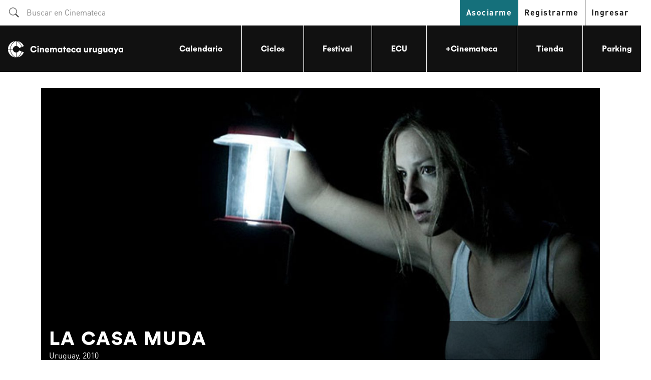

--- FILE ---
content_type: text/html; charset=UTF-8
request_url: https://cinemateca.org.uy/peliculas/2671
body_size: 4592
content:
<!DOCTYPE html>
<html lang="es">
<head>
    <meta charset="utf-8">
    <meta name="viewport" content="width=device-width, initial-scale=1, user-scalable=yes">

    <!-- CSRF Token -->
    <meta name="csrf-token" content="yAJ6AarrqeZTIXocAmc5WsS7RXLckNsF4CQy0hX4">

    <title>La casa muda - Cinemateca</title>

            <meta name="description" content="Laura y su padre son contratados para restaurar una lejana casa de campo, cuyo dueño quiere poner a la venta. Al principio todo transcurre con normalidad, pero…">
    
    
            <link rel="apple-touch-icon" sizes="180x180" href="/apple-touch-icon.png">
        <link rel="icon" type="image/png" sizes="32x32" href="/favicon-32x32.png">
        <link rel="icon" type="image/png" sizes="16x16" href="/favicon-16x16.png">
        <link rel="manifest" href="/site.webmanifest">
        <link rel="mask-icon" href="/safari-pinned-tab.svg" color="#249689">
        <meta name="msapplication-TileColor" content="#ffffff">
        <meta name="theme-color" content="#ffffff">
        <link rel="stylesheet" href="https://use.typekit.net/yzd8vcb.css">
        <!-- Styles -->
    <link rel="preload" as="style" href="https://cinemateca.org.uy/build/assets/app-DlxvBkHt.css" /><link rel="stylesheet" href="https://cinemateca.org.uy/build/assets/app-DlxvBkHt.css" />    <!-- Google Tag Manager -->
    <script>(function (w, d, s, l, i) {
            w[l] = w[l] || [];
            w[l].push({
                'gtm.start':
                    new Date().getTime(), event: 'gtm.js'
            });
            var f = d.getElementsByTagName(s)[0],
                j = d.createElement(s), dl = l != 'dataLayer' ? '&l=' + l : '';
            j.async = true;
            j.src =
                'https://www.googletagmanager.com/gtm.js?id=' + i + dl;
            f.parentNode.insertBefore(j, f);
        })(window, document, 'script', 'dataLayer', 'GTM-5HZKNHZ');</script>
    <!-- End Google Tag Manager -->
    <!-- Facebook Pixel Code -->
    <script>
        !function (f, b, e, v, n, t, s) {
            if (f.fbq) return;
            n = f.fbq = function () {
                n.callMethod ?
                    n.callMethod.apply(n, arguments) : n.queue.push(arguments)
            };
            if (!f._fbq) f._fbq = n;
            n.push = n;
            n.loaded = !0;
            n.version = '2.0';
            n.queue = [];
            t = b.createElement(e);
            t.async = !0;
            t.src = v;
            s = b.getElementsByTagName(e)[0];
            s.parentNode.insertBefore(t, s)
        }(window, document, 'script',
            'https://connect.facebook.net/en_US/fbevents.js');
        fbq('init', '444493843021674');
        fbq('track', 'PageView');
    </script>
    <noscript><img height="1" width="1" style="display:none"

                   src="https://www.facebook.com/tr?id=444493843021674&ev=PageView&noscript=1"
        /></noscript>
    <!-- End Facebook Pixel Code -->
        <meta name="facebook-domain-verification" content="t4fszp71w9bwqj2qoduwier7l11a01"/>
            <!-- Open Graph tags -->
        <meta property="og:title" content="La casa muda" />
<meta property="og:site_name" content="Cinemateca Uruguaya" />
<meta property="og:type" content="movie" />
<meta property="og:image" content="https://crm.cinemateca.org.uy/media/films/critica-la-casa-muda-1280x720.jpg" />
<meta property="og:description" content="Laura y su padre son contratados para restaurar una lejana casa de campo, cuyo dueño quiere poner a la venta. Al principio todo transcurre con normalidad, pero…" />
<meta property="og:url" content="https://cinemateca.org.uy/peliculas/2671" />

        <!-- End Open Graph tags -->
        <!-- Try to disable malware that sends weird requests -->
    <script type="text/javascript">
        window.suggestmeyes_loaded = true;
    </script>
</head>
<body >
<!-- Google Tag Manager (noscript) -->
<noscript>
    <iframe src="https://www.googletagmanager.com/ns.html?id=GTM-5HZKNHZ"
            height="0" width="0" style="display:none;visibility:hidden"></iframe>
</noscript>
<!-- End Google Tag Manager (noscript) -->
<div id="app">

            <current-reservation-overlay
            :finished="true"
            :reservation-time="10"></current-reservation-overlay>
                <!-- header desktop -->
<header class="navbar navbar-expand-lg ">

    <div class="row ms-0">
                    <div class="d-none d-md-block col-md-12">
                <div class="register row">
                    <div class="col-sm-4 register-search">
                        <form method="GET" action="https://cinemateca.org.uy/busqueda" id="search_form">
                        <span class="search-icon">
                            <button type="submit"><img src="/images/search.svg" alt="Search"
                                                       class="search-image"/></button>
                        </span>
                            <input type="input" name="q" class="search" placeholder="Buscar en Cinemateca"
                                   id="quicksearch">
                        </form>
                    </div>
                    <div class="col-sm-8 register-links">
                                                    <a href="/usuario/suscripcion" class="register-link" id="subscribe_link">Asociarme</a>
                                                <a href="/usuario/registro" class="register-link">Registrarme</a>
                        <a href="/usuario/ingreso" class="login-link">Ingresar</a>
                    </div>
                </div>
            </div>
            </div>

    <div class="row g-0">

        <div class="col-sm-7 col-md-8 col-lg-2 col-xl-3 logo">

            <button class="navbar-toggler" type="button" data-bs-toggle="collapse"
                    data-bs-target="#navbarSupportedContent"
                    aria-controls="navbarSupportedContent" aria-expanded="true" aria-label="Toggle navigation">
                <img src="https://cinemateca.org.uy/images/hamburger.svg" />
            </button>
            <a href="/" class="navbar-brand">
                                    <img src="/images/cinemateca-logo-top.svg" class="logo d-inline d-lg-none d-xl-inline"
                         alt="Cinemateca Uruguaya"/>
                    <img src="/images/logo-only.svg" class="logo d-none d-lg-inline d-xl-none"
                         alt="Cinemateca Uruguaya"/>

                            </a>
        </div>
        <div class="col-12 col-md-6 col-lg-10 col-xl-9 menu collapse navbar-collapse" id="navbarSupportedContent">
            <ul class="nav">
                <!--  <li class="nav-item d-block d-lg-none d-xl-block"><a class="nav-link" href="/">Inicio</a></li> -->
                <li class="nav-item"><a class="nav-link" href="/calendario">Calendario</a></li>
                                    <li class="nav-item"><a class="nav-link" href="/ciclos">Ciclos</a></li>
                    <li class="nav-item"><a class="nav-link" href="https://festival.cinemateca.org.uy" target="_blank">Festival</a>
                    </li>
                                                <li class="nav-item"><a class="nav-link" href="https://www.ecu.edu.uy/" target="_blank">ECU</a></li>
                <li class="nav-item"><a class="nav-link" href="https://mascinemateca.org.uy/" target="_blank">+Cinemateca</a>
                </li>
                <li class="nav-item"><a class="nav-link" href="/tienda">Tienda</a>
                </li>
                <li class="nav-item"><a class="nav-link" href="/parking">Parking</a>
                </li>
                                    <li class="nav-item"><a class="nav-link register mobile " href="/usuario/registro">Registrarme</a>
                    </li>
                    <li class="nav-item"><a class="nav-link register mobile " href="/usuario/ingreso">Ingresar</a></li>
                
            </ul>
            <!-- mobile register -->
                    <!-- <div class=" d-block d-md-none register mobile">
                    <a href="/usuario/registro" class="register-link">Registrarme / Asociarme</a>
                </div>
                <a href="/usuario/ingreso" class="d-md-none login-link">Ingresar</a> -->
                    </div>
    </div>
            <a class="shortcut calendar d-block d-md-none" href="/calendario">Ver Calendario completo</a>
        <a class="shortcut asociate d-block d-md-none" href="/usuario/suscripcion">Asociate a
        Cinemateca</a></header>



    
        <div class="container flash ">
    <div class="row ">
        <div class="col ">
            

            

            

            

            
        </div>
    </div>
</div>
    <div class="container inner movies single">
        <div class="row">
            <div class="col">
                            </div>
        </div>
        <div class="row">
            <div class="col-sm-12 movie info-integrated">
                                    <div class="img no-animation">
                                                                        <img src="https://crm.cinemateca.org.uy/media/films/critica-la-casa-muda-1280x720.jpg" alt="foto La casa muda"/>
                                                <div class="info">
                            <h3 class="title">La casa muda</h3>
                                                        <div class="credits">
                                                                    <p><b></b>Uruguay, 2010
                                                                            </p>
                                                                            <p><b>Dirección: </b>Gustavo Hernández</p>
                                                                        <p>Con Florencia Colucci, Gustavo Alonso, Abel Trinaldi,  Maria Salazar.</p>

                                                                            <div class="row">
                                            <div class="col-12 col-sm-5">
                                                <p class="float-start"><b>Duración: </b>83
                                                    minutos</p>
                                            </div>
                                            <div class="col-12 col-sm-7 text-start text-sm-end">


                                            </div>
                                        </div>
                                                                </div>
                        </div>
                    </div>
                
                <div class="description ">
                                            <p>Laura y su padre son contratados para restaurar una lejana casa de campo, cuyo dueño quiere poner a la venta. Al principio todo transcurre con normalidad, pero un día Laura escucha un sonido que procede de fuera y se intensifica en el piso superior de la casa. Basado en un suceso real: en 1944, en una vieja casa de campo fueron hallados los cuerpos de dos hombres brutalmente torturados. La película finge ocurrir en una sola toma.</p>

                                    </div>

                                                <div class="schedule">
                    <h3>Horarios</h3>

                    <div class="row">
                                                    <div class="col">
                                <b>No hay funciones disponibles.</b>
                            </div>
                                                                                                                    </div>
                                                        </div>


                
                
            </div>
            <div class="col-sm-12">
                <!--<div class="row">
        <a href="/usuario/registro">
        <img src="/images/subscribe-banner.jpg"/>
    </a>
    </div>-->
<div class="sidebar row">
    <div class="col-md-6">
                    <div class="sections">
                                    <h3>Ciclos</h3>
                                                                            <div class="section row no-gutters ">
                            <div class="col-sm-4 img">
                                <img src="https://crm.cinemateca.org.uy/media/sections/4_vx0jg7G.jpg"/>
                            </div>
                            <div class="col-sm-8 content">
                                <a href="https://cinemateca.org.uy/ciclos/533" class="title">Peña sin cadenas</a>
                                <p>No serán sólo funciones sorpresa: serán secretas. Desde el momento en que ingresen en la sala se establece un pacto que impide revelar el título de...</p>
                            </div>
                        </div>
                                                                                <div class="section row no-gutters ">
                            <div class="col-sm-4 img">
                                <img src="https://crm.cinemateca.org.uy/media/sections/martin.jpg"/>
                            </div>
                            <div class="col-sm-8 content">
                                <a href="https://cinemateca.org.uy/ciclos/552" class="title">Fernando Peña presenta: La derrota del fascismo (II)</a>
                                <p>El año pasado se cumplieron 80 años del fin de la segunda guerra mundial y lo usamos de excusa para revisar un poquito del mucho cine inspirado por...</p>
                            </div>
                        </div>
                                                </div>
        

    </div>

    <div class="col-md-6 banners sponsors">
        <!-- estos son los SPONSORS, banners tipo 2 -->
        
        <div class="prices">
    <h3>Valor de las entradas</h3>
            <div class="row">
            <div class="col">
                <h4>Estrenos</h4>
                Socios: <strong>$80</strong><br/>
                No Socios: <strong>$460</strong><br/>
                Socio Espectacular: Consulte sus beneficios en nuestra boletería o en <a
                    class="d-inline text-decoration-underline"
                    href="http://www.socioespectacular.com.uy/">la web de Socio
                    Espectacular</a>.
            </div>
            <div class="col">
                <h4>Ciclos</h4>
                Socios: <strong>gratis</strong><br/>
                No Socios: <strong>$460</strong><br/>
                Socio Espectacular: Consulte sus beneficios en nuestra boletería o en <a
                    class="d-inline text-decoration-underline"
                    href="http://www.socioespectacular.com.uy/">la web de Socio
                    Espectacular</a>.
            </div>
        </div>
        <div class="row">
            <div class="col brou-promo text-start">
                Promoción 2x1 con tarjetas BROU Visa y Mastercard Recompensa (<a class="d-inline"
                    href="https://cinemateca.org.uy/noticias/nuevas-condiciones-en-el-beneficio-2x1-con-brou"><u>ver
                        tarjetas que aplican</u></a>).<br/>
                Promoción 2x1 para suscriptores de La Diaria y usuarios de Antel (por boletería)
            </div>
        </div>
    
</div>

    </div>

</div>
            </div>
        </div>
    </div>


</div>
    <!-- footer -->
<footer class="">
    <div class="row">
        <div class="col-md-4 col-lg-3 d-none d-md-block logo">
            <a href="/">
                <img src="/images/cinemateca-logo-top.svg" class="logo" alt="Cinemateca Uruguaya"/>
            </a>
        </div>
        <div class="col-md-8 col-lg-9 menu ">
            <div class="sub-menu">
                <a href="/noticias">Noticias</a>
                <a href="/boletin">Boletín</a>
                <a href="/salas">Salas</a>
                <a href="/archivo-filmico">Archivo Fílmico</a>
                <a href="/institucional">Institucional</a>
                <a href="https://cinemateca.org.uy/cdc">CDC</a>
                <a href="/quienes-somos">¿Quiénes somos?</a>
                <a href="/contacto">Contacto</a>
                <a href="/regala-cine">Regalá cine</a>
                <a href="/los-socios-programan">Los socios programan</a>
            </div>
        </div>
    </div>
    <div class="row bottom-footer">
        <div class="col-md-9">
            <p>Cinemateca Uruguaya - Bartolomé Mitre 1236, Montevideo, Uruguay. Teléfono: (+598) 2914 75 69</p>
        </div>
        <div class="col-md-3 ">
            <div class="social">
                <a target="_blank" href="https://www.facebook.com/cinematecauruguaya/"><img
                        src="/images/social/facebook.svg" alt="facebook"></a>
                <a target="_blank" href="https://twitter.com/cinematecauru"><img src="/images/social/twitter.svg"
                                                                                 alt="twitter"></a>
                <a target="_blank" href="https://www.instagram.com/cinematecauruguaya/"><img
                        src="/images/social/instagram.svg" alt="instagram"></a>
            </div>
        </div>
    </div>
</footer>

<!--<script src="/js/app.js?id=1ee0375333101abb1d0cd23102e1f5f7"></script> -->
<link rel="preload" as="style" href="https://cinemateca.org.uy/build/assets/app-Df1VhniA.css" /><link rel="modulepreload" href="https://cinemateca.org.uy/build/assets/app-BawX5z0Q.js" /><link rel="stylesheet" href="https://cinemateca.org.uy/build/assets/app-Df1VhniA.css" /><script type="module" src="https://cinemateca.org.uy/build/assets/app-BawX5z0Q.js"></script>
    <script defer type="text/javascript">

        document.addEventListener("DOMContentLoaded", function (event) {
                        let description = document.querySelector('.description');
            let descriptionHeight = description.offsetHeight;
            if (descriptionHeight > 300) {
                description.classList.add('with-columns');
            }
            
        });


    </script>

<script defer src="https://static.cloudflareinsights.com/beacon.min.js/vcd15cbe7772f49c399c6a5babf22c1241717689176015" integrity="sha512-ZpsOmlRQV6y907TI0dKBHq9Md29nnaEIPlkf84rnaERnq6zvWvPUqr2ft8M1aS28oN72PdrCzSjY4U6VaAw1EQ==" data-cf-beacon='{"version":"2024.11.0","token":"af2d8ba319d442068646f4d166ef7b5a","r":1,"server_timing":{"name":{"cfCacheStatus":true,"cfEdge":true,"cfExtPri":true,"cfL4":true,"cfOrigin":true,"cfSpeedBrain":true},"location_startswith":null}}' crossorigin="anonymous"></script>
</body>
</html>


--- FILE ---
content_type: text/css
request_url: https://cinemateca.org.uy/build/assets/app-Df1VhniA.css
body_size: 1832
content:
.custom-checkbox .custom-control-input:checked~.custom-control-label[data-v-b4b72c97]:before{background-color:#15707b!important}.custom-checkbox .custom-control-input:active~.custom-control-label[data-v-b4b72c97]:before{background-color:#15707b}.fade-enter-active[data-v-c93d626a],.fade-leave-active[data-v-c93d626a]{transition:opacity .5s}.fade-enter[data-v-c93d626a],.fade-leave-to[data-v-c93d626a]{opacity:0}#previous_button[data-v-c93d626a]{background-color:#de4e61}#previous_button[data-v-c93d626a]:hover,#previous_button[data-v-c93d626a]:active{background-color:#c64557}@media (min-width: 992px){.modal-lg[data-v-70f20402]{max-width:auto!important}}@media (min-width: 992px) and (min-width: 576px){.modal-dialog[data-v-70f20402]{max-width:auto!important}}.modal-body[data-v-70f20402]{--bs-modal-bg: transparent}.modal-open{overflow:scroll}.slide-image-preview[data-v-6d2f404d]{max-height:46px;margin-right:5px}@media (max-width: 768px){.list-group[data-v-6d2f404d]{flex-direction:column}.list-group-horizontal>.list-group-item+.list-group-item[data-v-6d2f404d]{border-left-width:1px;border-top-width:0}}.splide__container{box-sizing:border-box;position:relative}.splide__list{backface-visibility:hidden;display:-ms-flexbox;display:flex;height:100%;margin:0!important;padding:0!important}.splide.is-initialized:not(.is-active) .splide__list{display:block}.splide__pagination{-ms-flex-align:center;align-items:center;display:-ms-flexbox;display:flex;-ms-flex-wrap:wrap;flex-wrap:wrap;-ms-flex-pack:center;justify-content:center;margin:0;pointer-events:none}.splide__pagination li{display:inline-block;line-height:1;list-style-type:none;margin:0;pointer-events:auto}.splide:not(.is-overflow) .splide__pagination{display:none}.splide__progress__bar{width:0}.splide{position:relative;visibility:hidden}.splide.is-initialized,.splide.is-rendered{visibility:visible}.splide__slide{backface-visibility:hidden;box-sizing:border-box;-ms-flex-negative:0;flex-shrink:0;list-style-type:none!important;margin:0;position:relative}.splide__slide img{vertical-align:bottom}.splide__spinner{animation:splide-loading 1s linear infinite;border:2px solid #999;border-left-color:transparent;border-radius:50%;bottom:0;contain:strict;display:inline-block;height:20px;left:0;margin:auto;position:absolute;right:0;top:0;width:20px}.splide__sr{clip:rect(0 0 0 0);border:0;height:1px;margin:-1px;overflow:hidden;padding:0;position:absolute;width:1px}.splide__toggle.is-active .splide__toggle__play,.splide__toggle__pause{display:none}.splide__toggle.is-active .splide__toggle__pause{display:inline}.splide__track{overflow:hidden;position:relative;z-index:0}@keyframes splide-loading{0%{transform:rotate(0)}to{transform:rotate(1turn)}}.splide__track--draggable{-webkit-touch-callout:none;-webkit-user-select:none;-ms-user-select:none;user-select:none}.splide__track--fade>.splide__list>.splide__slide{margin:0!important;opacity:0;z-index:0}.splide__track--fade>.splide__list>.splide__slide.is-active{opacity:1;z-index:1}.splide--rtl{direction:rtl}.splide__track--ttb>.splide__list{display:block}.splide__arrow{-ms-flex-align:center;align-items:center;background:#ccc;border:0;border-radius:50%;cursor:pointer;display:-ms-flexbox;display:flex;height:2em;-ms-flex-pack:center;justify-content:center;opacity:.7;padding:0;position:absolute;top:50%;transform:translateY(-50%);width:2em;z-index:1}.splide__arrow svg{fill:#000;height:1.2em;width:1.2em}.splide__arrow:hover:not(:disabled){opacity:.9}.splide__arrow:disabled{opacity:.3}.splide__arrow:focus-visible{outline:3px solid #0bf;outline-offset:3px}.splide__arrow--prev{left:1em}.splide__arrow--prev svg{transform:scaleX(-1)}.splide__arrow--next{right:1em}.splide.is-focus-in .splide__arrow:focus{outline:3px solid #0bf;outline-offset:3px}.splide__pagination{bottom:.5em;left:0;padding:0 1em;position:absolute;right:0;z-index:1}.splide__pagination__page{background:#ccc;border:0;border-radius:50%;display:inline-block;height:8px;margin:3px;opacity:.7;padding:0;position:relative;transition:transform .2s linear;width:8px}.splide__pagination__page.is-active{background:#fff;transform:scale(1.4);z-index:1}.splide__pagination__page:hover{cursor:pointer;opacity:.9}.splide__pagination__page:focus-visible{outline:3px solid #0bf;outline-offset:3px}.splide.is-focus-in .splide__pagination__page:focus{outline:3px solid #0bf;outline-offset:3px}.splide__progress__bar{background:#ccc;height:3px}.splide__slide{-webkit-tap-highlight-color:rgba(0,0,0,0)}.splide__slide:focus{outline:0}@supports (outline-offset:-3px){.splide__slide:focus-visible{outline:3px solid #0bf;outline-offset:-3px}}@media screen and (-ms-high-contrast:none){.splide__slide:focus-visible{border:3px solid #0bf}}@supports (outline-offset:-3px){.splide.is-focus-in .splide__slide:focus{outline:3px solid #0bf;outline-offset:-3px}}@media screen and (-ms-high-contrast:none){.splide.is-focus-in .splide__slide:focus{border:3px solid #0bf}.splide.is-focus-in .splide__track>.splide__list>.splide__slide:focus{border-color:#0bf}}.splide__toggle{cursor:pointer}.splide__toggle:focus-visible{outline:3px solid #0bf;outline-offset:3px}.splide.is-focus-in .splide__toggle:focus{outline:3px solid #0bf;outline-offset:3px}.splide__track--nav>.splide__list>.splide__slide{border:3px solid transparent;cursor:pointer}.splide__track--nav>.splide__list>.splide__slide.is-active{border:3px solid #000}.splide__arrows--rtl .splide__arrow--prev{left:auto;right:1em}.splide__arrows--rtl .splide__arrow--prev svg{transform:scaleX(1)}.splide__arrows--rtl .splide__arrow--next{left:1em;right:auto}.splide__arrows--rtl .splide__arrow--next svg{transform:scaleX(-1)}.splide__arrows--ttb .splide__arrow{left:50%;transform:translate(-50%)}.splide__arrows--ttb .splide__arrow--prev{top:1em}.splide__arrows--ttb .splide__arrow--prev svg{transform:rotate(-90deg)}.splide__arrows--ttb .splide__arrow--next{bottom:1em;top:auto}.splide__arrows--ttb .splide__arrow--next svg{transform:rotate(90deg)}.splide__pagination--ttb{bottom:0;display:-ms-flexbox;display:flex;-ms-flex-direction:column;flex-direction:column;left:auto;padding:1em 0;right:.5em;top:0}.gallery-container[data-v-b7bf7e80]{display:inline-flex;flex-wrap:wrap;justify-content:flex-start;align-content:space-between;gap:1%}.gallery-item[data-v-b7bf7e80]{width:49%;box-sizing:border-box;margin-bottom:1%}.gallery-item img[data-v-b7bf7e80]{height:auto;display:block;cursor:pointer}@media screen and (min-width: 480px){.gallery-item[data-v-b7bf7e80]{width:32%}}@media screen and (min-width: 992px){.gallery-item[data-v-b7bf7e80]{width:24%}}.close-btn[data-v-b7bf7e80]{cursor:pointer}.btn-group[data-v-629eff30]{margin-bottom:1rem}.btn.active[data-v-629eff30]{background-color:#e9ecef;border-color:#dee2e6}.banners tr[data-v-a8ef5ddb]{cursor:grab}.banners tr.sortable-chosen[data-v-a8ef5ddb]{cursor:grabbing!important}.banners tr td[data-v-a8ef5ddb]:last-child{width:100px}.ghost[data-v-a8ef5ddb]{opacity:100%}.grabbing[data-v-a8ef5ddb] *{cursor:-webkit-grabbing!important;cursor:-moz-grabbing!important;cursor:grabbing!important}.actions button[data-v-a8ef5ddb],.actions a[data-v-a8ef5ddb]{z-index:1000}.btn-outline-secondary[data-v-a8ef5ddb]:visited{color:#6c757d}.btn-outline-secondary[data-v-a8ef5ddb]:hover{color:#fff}.event-table-actions[data-v-889ee903]{white-space:nowrap}.event-table-actions .btn[data-v-889ee903]{padding:1px 6px;width:30px}.event-table-actions button.ui.button>i[data-v-889ee903]{font-size:.9rem}.text-truncate-container[data-v-5a271a7f]{max-width:200px;white-space:nowrap;overflow:hidden;text-overflow:ellipsis}#summary[data-v-5a271a7f]{font-size:14px;line-height:1.5}.summary p.collapse[data-v-5a271a7f]:not(.show){height:42px!important;overflow:hidden;display:-webkit-box;-webkit-line-clamp:2;-webkit-box-orient:vertical}.summary p.collapsing[data-v-5a271a7f]{min-height:42px!important}.summary a.collapsed[data-v-5a271a7f]:after{content:"+ Read More"}.summary a[data-v-5a271a7f]:not(.collapsed):after{content:"- Read Less"}


--- FILE ---
content_type: image/svg+xml
request_url: https://cinemateca.org.uy/build/assets/play-icon-f9gjdgMw.svg
body_size: 67
content:
<?xml version="1.0" encoding="UTF-8"?>
<svg width="22px" height="21px" viewBox="0 0 22 21" version="1.1" xmlns="http://www.w3.org/2000/svg" xmlns:xlink="http://www.w3.org/1999/xlink">
    <!-- Generator: Sketch 53.2 (72643) - https://sketchapp.com -->
    <title>play</title>
    <desc>Created with Sketch.</desc>
    <g id="Symbols" stroke="none" stroke-width="1" fill="none" fill-rule="evenodd">
        <g id="cinemateca-button-B" transform="translate(-15.000000, -14.000000)">
            <g id="subscribe">
                <g id="play" transform="translate(15.041209, 14.000000)">
                    <ellipse id="Oval" fill="#FFFFFF" cx="10.5288462" cy="10.5" rx="10.5288462" ry="10.5"></ellipse>
                    <polygon id="Triangle-2" fill="#15707B" transform="translate(12.032967, 11.000000) rotate(90.000000) translate(-12.032967, -11.000000) " points="12.032967 6 17.0467033 16 7.01923077 16"></polygon>
                </g>
            </g>
        </g>
    </g>
</svg>

--- FILE ---
content_type: image/svg+xml
request_url: https://cinemateca.org.uy/images/cinemateca-logo-top.svg
body_size: 4765
content:
<?xml version="1.0" encoding="utf-8"?>
<!-- Generator: Adobe Illustrator 19.0.0, SVG Export Plug-In . SVG Version: 6.00 Build 0)  -->
<svg version="1.1" id="Capa_1" xmlns="http://www.w3.org/2000/svg" xmlns:xlink="http://www.w3.org/1999/xlink" x="0px" y="0px"
	 width="230px" height="33px" viewBox="0 0 230 33" enable-background="new 0 0 230 33" xml:space="preserve">
<title>Logo para web</title>
<desc>Created with Sketch.</desc>
<g id="Symbols">
	<g id="Logo-para-web">
		<g id="Group">
			<g>
				<path id="Path" fill="#FFFFFF" d="M7.706,5.917c1.622-2.34,3.718-4.264,6.173-5.671c-2.067,0.316-4.063,1.019-5.872,2.082
					C5.567,3.764,3.529,5.817,2.122,8.272c-1.364,2.369-2.125,5.053-2.197,7.795h4.494C4.476,12.421,5.625,8.918,7.706,5.917z"/>
				<path id="Path_1_" fill="#FFFFFF" d="M24.963,5.917c1.263,1.823,2.168,3.819,2.713,5.915l3.847-1.579
					c-0.273-0.689-0.603-1.349-0.976-1.996c-1.421-2.455-3.46-4.494-5.886-5.944c-1.809-1.062-3.804-1.766-5.857-2.082
					C21.244,1.653,23.355,3.577,24.963,5.917z"/>
				<path id="Path_2_" fill="#FFFFFF" d="M7.706,27.007c-2.082-3-3.216-6.503-3.288-10.15h-4.494
					c0.057,2.756,0.818,5.455,2.197,7.839c1.421,2.455,3.446,4.494,5.886,5.944c1.838,1.077,3.862,1.795,5.958,2.096
					C11.482,31.314,9.343,29.361,7.706,27.007z"/>
				<path id="Path_3_" fill="#FFFFFF" d="M9.817,16.857H5.194c0.072,3.474,1.163,6.819,3.158,9.705
					c1.909,2.756,4.522,4.91,7.595,6.288v-9.848C12.645,22.8,10.003,20.159,9.817,16.857z"/>
				<path id="Path_4_" fill="#FFFFFF" d="M8.352,6.362c-1.996,2.871-3.072,6.216-3.158,9.705h4.623
					c0.201-3.288,2.843-5.915,6.13-6.101V0.074C12.875,1.452,10.247,3.606,8.352,6.362z"/>
				<path id="Path_5_" fill="#FFFFFF" d="M16.722,0.074v9.877c2.555,0.158,4.709,1.78,5.642,4.034l4.58-1.866
					c-0.517-2.053-1.393-3.991-2.627-5.771C22.407,3.606,19.794,1.452,16.722,0.074z"/>
				<path id="Path_6_" fill="#FFFFFF" d="M16.722,22.987v9.848c3.072-1.364,5.685-3.532,7.595-6.288
					c1.22-1.766,2.096-3.704,2.613-5.728l-4.565-1.866C21.445,21.207,19.278,22.843,16.722,22.987z"/>
				<path id="Path_7_" fill="#FFFFFF" d="M24.963,27.007c-1.637,2.369-3.776,4.307-6.259,5.714c2.096-0.301,4.12-1.019,5.958-2.096
					c2.441-1.436,4.479-3.489,5.886-5.944c0.373-0.646,0.703-1.306,0.976-1.996l-3.847-1.579
					C27.13,23.202,26.212,25.198,24.963,27.007z"/>
			</g>
			<g transform="translate(58.167082, 12.531172)">
				<path id="Path_8_" fill="#FFFFFF" d="M-7.105,10.298c-0.904,0-1.737-0.158-2.527-0.459c-0.79-0.316-1.464-0.747-2.039-1.306
					s-1.034-1.235-1.378-2.039c-0.345-0.79-0.502-1.68-0.502-2.642c0-0.976,0.172-1.852,0.517-2.656
					c0.345-0.804,0.804-1.479,1.393-2.053c0.589-0.56,1.263-1.005,2.039-1.321c0.775-0.316,1.594-0.474,2.469-0.474
					c0.933,0,1.737,0.129,2.426,0.402c0.675,0.273,1.249,0.617,1.723,1.019c0.474,0.416,0.833,0.861,1.091,1.364
					c0.258,0.488,0.445,0.962,0.546,1.407l-2.613,0.818c-0.043-0.215-0.144-0.445-0.273-0.718s-0.33-0.517-0.574-0.761
					c-0.244-0.244-0.56-0.445-0.933-0.603c-0.373-0.158-0.847-0.23-1.393-0.23c-0.416,0-0.847,0.072-1.263,0.23
					c-0.416,0.158-0.804,0.388-1.134,0.689c-0.345,0.316-0.617,0.703-0.818,1.177c-0.215,0.474-0.316,1.048-0.316,1.708
					c0,0.589,0.1,1.105,0.301,1.565S-9.904,6.264-9.56,6.58c0.345,0.316,0.718,0.56,1.134,0.718C-7.995,7.455-7.55,7.541-7.09,7.541
					c0.531,0,1.005-0.072,1.393-0.23c0.388-0.158,0.703-0.359,0.962-0.603c0.258-0.244,0.459-0.488,0.603-0.761
					c0.144-0.273,0.244-0.517,0.301-0.732l2.642,0.761c-0.1,0.431-0.287,0.904-0.546,1.407C-1.994,7.886-2.367,8.36-2.841,8.79
					c-0.474,0.445-1.062,0.804-1.766,1.091C-5.31,10.154-6.143,10.298-7.105,10.298z"/>
				<path id="Shape" fill="#FFFFFF" d="M0.303-1.345c0-0.215,0.043-0.416,0.129-0.603c0.086-0.187,0.187-0.359,0.33-0.502
					s0.301-0.258,0.488-0.33C1.437-2.867,1.638-2.91,1.854-2.91c0.445,0,0.818,0.158,1.12,0.459s0.459,0.675,0.459,1.105
					S3.275-0.541,2.974-0.24S2.299,0.22,1.854,0.22c-0.215,0-0.416-0.043-0.603-0.129C1.064,0.004,0.906-0.096,0.763-0.24
					c-0.144-0.144-0.258-0.301-0.33-0.502C0.332-0.929,0.303-1.13,0.303-1.345z M0.519,10.039V1.325h2.67v8.714H0.519z"/>
				<path id="Path_9_" fill="#FFFFFF" d="M8.185,10.039h-2.67V1.325h2.584V2.33c0.115-0.215,0.273-0.388,0.459-0.546
					c0.187-0.158,0.388-0.273,0.603-0.373c0.215-0.1,0.445-0.172,0.689-0.23c0.244-0.057,0.474-0.072,0.689-0.072
					c0.546,0,1.019,0.086,1.421,0.273c0.402,0.187,0.732,0.431,0.991,0.747c0.258,0.316,0.459,0.689,0.574,1.105
					c0.129,0.416,0.187,0.876,0.187,1.349v5.47h-2.67v-5.01c0-0.431-0.115-0.79-0.345-1.077c-0.23-0.287-0.589-0.431-1.077-0.431
					c-0.445,0-0.79,0.144-1.048,0.431C8.314,4.254,8.185,4.613,8.185,5.058V10.039z"/>
				<path id="Shape_1_" fill="#FFFFFF" d="M23.891,7.527c-0.1,0.373-0.273,0.732-0.488,1.077c-0.215,0.345-0.502,0.632-0.847,0.89
					c-0.345,0.258-0.732,0.445-1.177,0.603c-0.445,0.144-0.948,0.215-1.493,0.215c-0.603,0-1.163-0.1-1.723-0.316
					c-0.546-0.215-1.034-0.517-1.45-0.919c-0.416-0.402-0.761-0.876-1.005-1.45c-0.244-0.574-0.373-1.235-0.373-1.967
					c0-0.703,0.115-1.335,0.359-1.909c0.244-0.56,0.56-1.048,0.962-1.45c0.402-0.402,0.861-0.703,1.393-0.919s1.077-0.33,1.637-0.33
					c1.349,0,2.426,0.388,3.201,1.177s1.163,1.881,1.163,3.302c0,0.187,0,0.359-0.014,0.531c-0.014,0.172-0.029,0.273-0.029,0.287
					h-6.087c0.014,0.244,0.072,0.474,0.187,0.675c0.115,0.201,0.258,0.388,0.445,0.531c0.187,0.158,0.388,0.273,0.617,0.345
					c0.23,0.086,0.474,0.129,0.732,0.129c0.488,0,0.876-0.1,1.149-0.316c0.273-0.215,0.474-0.488,0.603-0.818L23.891,7.527z
					 M21.465,4.641c-0.014-0.158-0.043-0.33-0.115-0.502c-0.057-0.172-0.172-0.33-0.301-0.474c-0.144-0.144-0.316-0.258-0.531-0.345
					c-0.215-0.1-0.488-0.144-0.804-0.144c-0.287,0-0.531,0.043-0.732,0.144c-0.215,0.1-0.388,0.215-0.531,0.345
					c-0.144,0.144-0.258,0.301-0.33,0.474c-0.072,0.172-0.115,0.345-0.129,0.502H21.465z"/>
				<path id="Path_10_" fill="#FFFFFF" d="M25.757,10.039V1.325h2.541V2.33c0.1-0.187,0.258-0.359,0.445-0.517
					c0.187-0.158,0.388-0.287,0.617-0.402c0.23-0.115,0.474-0.201,0.718-0.258c0.258-0.057,0.488-0.086,0.732-0.086
					c0.632,0,1.163,0.115,1.594,0.359C32.835,1.67,33.165,2,33.38,2.431c0.345-0.488,0.718-0.847,1.163-1.048
					c0.431-0.215,0.948-0.316,1.55-0.316c0.416,0,0.804,0.057,1.206,0.187c0.388,0.129,0.732,0.316,1.034,0.589
					c0.301,0.273,0.531,0.617,0.718,1.034c0.187,0.416,0.273,0.933,0.273,1.522v5.642H36.74V4.986c0-0.416-0.115-0.761-0.33-1.048
					c-0.215-0.287-0.574-0.431-1.048-0.431s-0.847,0.158-1.091,0.459C34.026,4.268,33.897,4.613,33.897,5v5.039H31.27V4.986
					c0-0.416-0.115-0.761-0.33-1.048c-0.215-0.287-0.574-0.431-1.077-0.431c-0.474,0-0.818,0.158-1.077,0.459
					c-0.244,0.301-0.373,0.66-0.373,1.048v5.01h-2.656V10.039z"/>
				<path id="Shape_2_" fill="#FFFFFF" d="M47.622,10.039V8.92c-0.201,0.416-0.502,0.761-0.919,1.005s-0.89,0.373-1.436,0.373
					c-0.646,0-1.235-0.115-1.766-0.345s-0.991-0.546-1.364-0.962c-0.373-0.416-0.675-0.904-0.89-1.479
					c-0.215-0.56-0.316-1.177-0.316-1.852c0-0.646,0.101-1.249,0.301-1.809c0.201-0.56,0.488-1.048,0.847-1.464
					c0.373-0.416,0.818-0.732,1.335-0.976c0.531-0.23,1.105-0.345,1.751-0.345c0.388,0,0.718,0.043,1.005,0.144
					c0.287,0.1,0.531,0.201,0.718,0.345c0.187,0.129,0.345,0.273,0.459,0.416c0.115,0.144,0.187,0.258,0.23,0.373V1.339h2.584v8.714
					h-2.541V10.039z M43.616,5.675c0,0.359,0.057,0.689,0.158,0.976c0.1,0.287,0.244,0.531,0.431,0.732
					c0.187,0.201,0.388,0.345,0.632,0.459c0.244,0.1,0.502,0.158,0.775,0.158s0.517-0.057,0.761-0.158
					c0.244-0.1,0.445-0.258,0.632-0.445c0.187-0.187,0.33-0.431,0.431-0.718c0.1-0.287,0.158-0.617,0.158-0.991
					c0-0.761-0.187-1.335-0.574-1.723c-0.388-0.388-0.847-0.574-1.407-0.574c-0.574,0-1.048,0.187-1.436,0.574
					C43.803,4.34,43.616,4.914,43.616,5.675z"/>
				<path id="Shape_3_" fill="#FFFFFF" d="M84.546,10.039V8.92c-0.201,0.416-0.502,0.761-0.919,1.005s-0.89,0.373-1.436,0.373
					c-0.646,0-1.235-0.115-1.766-0.345s-0.991-0.546-1.364-0.962c-0.373-0.416-0.675-0.904-0.89-1.479
					c-0.215-0.56-0.316-1.177-0.316-1.852c0-0.646,0.1-1.249,0.301-1.809c0.201-0.56,0.488-1.048,0.847-1.464
					c0.373-0.416,0.818-0.732,1.335-0.976c0.531-0.23,1.105-0.345,1.751-0.345c0.388,0,0.718,0.043,1.005,0.144
					s0.531,0.201,0.718,0.345c0.187,0.129,0.345,0.273,0.459,0.416c0.115,0.144,0.187,0.258,0.23,0.373V1.339h2.584v8.714h-2.541
					V10.039z M80.555,5.675c0,0.359,0.057,0.689,0.158,0.976c0.101,0.287,0.244,0.531,0.431,0.732
					c0.187,0.201,0.388,0.345,0.632,0.459c0.244,0.1,0.502,0.158,0.775,0.158c0.273,0,0.517-0.057,0.761-0.158
					c0.244-0.1,0.445-0.258,0.632-0.445c0.187-0.187,0.33-0.431,0.431-0.718c0.1-0.287,0.158-0.617,0.158-0.991
					c0-0.761-0.187-1.335-0.574-1.723c-0.388-0.388-0.847-0.574-1.407-0.574c-0.574,0-1.048,0.187-1.436,0.574
					C80.742,4.34,80.555,4.914,80.555,5.675z"/>
				<path id="Shape_4_" fill="#FFFFFF" d="M66.874,7.527c-0.1,0.373-0.273,0.732-0.488,1.077c-0.215,0.345-0.502,0.632-0.847,0.89
					c-0.345,0.258-0.732,0.445-1.177,0.603c-0.445,0.144-0.948,0.215-1.493,0.215c-0.603,0-1.163-0.1-1.723-0.316
					c-0.546-0.215-1.034-0.517-1.45-0.919c-0.416-0.402-0.761-0.876-1.005-1.45c-0.244-0.574-0.373-1.235-0.373-1.967
					c0-0.703,0.115-1.335,0.359-1.909c0.244-0.56,0.56-1.048,0.962-1.45c0.402-0.402,0.861-0.703,1.393-0.919
					c0.531-0.215,1.077-0.33,1.637-0.33c1.349,0,2.426,0.388,3.201,1.177c0.775,0.79,1.163,1.881,1.163,3.302
					c0,0.187,0,0.359-0.014,0.531c-0.014,0.172-0.029,0.273-0.029,0.287h-6.073c0.014,0.244,0.072,0.474,0.187,0.675
					c0.115,0.201,0.258,0.388,0.445,0.531c0.187,0.158,0.388,0.273,0.617,0.345c0.23,0.086,0.474,0.129,0.732,0.129
					c0.488,0,0.876-0.1,1.149-0.316c0.273-0.215,0.474-0.488,0.603-0.818L66.874,7.527z M64.447,4.641
					c-0.014-0.158-0.043-0.33-0.115-0.502c-0.057-0.172-0.172-0.33-0.301-0.474c-0.144-0.144-0.316-0.258-0.531-0.345
					c-0.215-0.1-0.488-0.144-0.804-0.144c-0.287,0-0.531,0.043-0.732,0.144c-0.215,0.1-0.388,0.215-0.531,0.345
					c-0.144,0.144-0.258,0.301-0.33,0.474c-0.072,0.172-0.115,0.345-0.129,0.502H64.447z"/>
				<path id="Path_11_" fill="#FFFFFF" d="M72.76,3.522c-0.287,0-0.546,0.043-0.775,0.144c-0.244,0.1-0.445,0.23-0.632,0.416
					s-0.33,0.416-0.431,0.689s-0.158,0.574-0.158,0.933c0,0.345,0.057,0.66,0.172,0.919c0.115,0.258,0.258,0.488,0.445,0.675
					c0.187,0.187,0.388,0.33,0.646,0.416c0.244,0.1,0.502,0.144,0.79,0.144c0.517,0,0.919-0.129,1.22-0.402s0.488-0.56,0.589-0.89
					l2.354,0.718c-0.1,0.388-0.258,0.761-0.488,1.12c-0.23,0.359-0.517,0.689-0.861,0.962c-0.345,0.287-0.761,0.502-1.235,0.689
					c-0.474,0.172-0.991,0.258-1.579,0.258c-0.66,0-1.263-0.115-1.838-0.345c-0.574-0.23-1.062-0.546-1.479-0.962
					c-0.416-0.416-0.761-0.89-1.005-1.45s-0.373-1.177-0.373-1.866c0-0.675,0.115-1.306,0.359-1.866s0.574-1.048,0.976-1.464
					c0.416-0.416,0.904-0.732,1.45-0.962c0.56-0.23,1.149-0.345,1.795-0.345c0.603,0,1.134,0.086,1.608,0.258
					c0.474,0.172,0.89,0.388,1.249,0.675c0.345,0.287,0.632,0.603,0.861,0.976c0.215,0.373,0.373,0.747,0.474,1.134l-2.383,0.718
					c-0.043-0.158-0.115-0.33-0.215-0.488c-0.101-0.158-0.215-0.301-0.345-0.416c-0.144-0.129-0.316-0.215-0.502-0.287
					C73.248,3.55,73.018,3.522,72.76,3.522z"/>
				<polygon id="Path_12_" fill="#FFFFFF" points="57.772,1.325 55.819,1.325 55.819,-1.216 55.776,-1.216 53.163,-1.216 
					53.149,-1.216 53.149,1.325 51.383,1.325 51.383,3.651 53.149,3.651 53.149,10.039 55.819,10.039 55.819,3.651 57.772,3.651 
									"/>
			</g>
			<g transform="translate(197.693267, 17.581047)">
				<path id="Path_13_" fill="#FFFFFF" d="M-29.885-1.098c-0.158-0.029-0.301-0.057-0.445-0.072
					c-0.144-0.014-0.273-0.014-0.402-0.014c-0.273,0-0.531,0.043-0.775,0.129c-0.244,0.086-0.459,0.215-0.646,0.402
					c-0.187,0.187-0.33,0.431-0.445,0.732c-0.115,0.301-0.172,0.675-0.172,1.105V4.99h-2.67v-8.714h2.584v1.177
					c0.115-0.244,0.273-0.445,0.445-0.617c0.187-0.158,0.373-0.287,0.589-0.388s0.431-0.158,0.646-0.201s0.416-0.057,0.589-0.057
					c0.273,0,0.502,0.029,0.703,0.086V-1.098z"/>
				<path id="Path_14_" fill="#FFFFFF" d="M-22.707,4.99c-0.029-0.086-0.043-0.215-0.057-0.416
					c-0.014-0.187-0.014-0.345-0.014-0.459c-0.23,0.373-0.574,0.646-1.005,0.818c-0.445,0.172-0.876,0.258-1.321,0.258
					c-0.531,0-0.991-0.086-1.407-0.273c-0.416-0.187-0.761-0.431-1.048-0.732c-0.287-0.316-0.488-0.675-0.646-1.077
					c-0.144-0.416-0.215-0.847-0.215-1.321v-5.513h2.67v4.953c0,0.416,0.115,0.775,0.345,1.077c0.23,0.287,0.589,0.445,1.062,0.445
					c0.445,0,0.804-0.144,1.062-0.416c0.258-0.273,0.388-0.632,0.388-1.077V-3.71h2.67v7.164c0,0.402,0.014,0.747,0.029,1.019
					c0.029,0.287,0.043,0.459,0.057,0.531h-2.57V4.99z"/>
				<path id="Path_15_" fill="#FFFFFF" d="M-40.322,4.99c-0.029-0.086-0.043-0.215-0.057-0.416
					c-0.014-0.187-0.014-0.345-0.014-0.459c-0.23,0.373-0.574,0.646-1.005,0.818c-0.445,0.172-0.876,0.258-1.321,0.258
					c-0.531,0-0.991-0.086-1.407-0.273c-0.416-0.187-0.761-0.431-1.048-0.732c-0.287-0.316-0.488-0.675-0.646-1.077
					c-0.144-0.416-0.215-0.847-0.215-1.321v-5.513h2.67v4.953c0,0.416,0.115,0.775,0.345,1.077c0.23,0.287,0.589,0.445,1.062,0.445
					c0.445,0,0.804-0.144,1.062-0.416c0.258-0.273,0.388-0.632,0.388-1.077V-3.71h2.67v7.164c0,0.402,0.014,0.747,0.029,1.019
					c0.029,0.287,0.043,0.459,0.057,0.531h-2.57V4.99z"/>
				<path id="Shape_5_" fill="#FFFFFF" d="M-16.175,4.817c0.1,0.416,0.301,0.775,0.632,1.048c0.33,0.273,0.747,0.416,1.249,0.416
					c0.66,0,1.192-0.172,1.579-0.517c0.388-0.345,0.574-0.919,0.574-1.708V3.654c-0.158,0.23-0.431,0.459-0.818,0.66
					c-0.373,0.215-0.89,0.316-1.522,0.316c-0.589,0-1.12-0.115-1.608-0.33c-0.488-0.215-0.919-0.517-1.278-0.89
					c-0.359-0.373-0.646-0.833-0.847-1.335c-0.201-0.517-0.301-1.077-0.301-1.68c0-0.574,0.1-1.12,0.301-1.637
					c0.201-0.517,0.474-0.962,0.833-1.364c0.359-0.388,0.79-0.703,1.278-0.933c0.502-0.23,1.048-0.345,1.637-0.345
					c0.345,0,0.66,0.029,0.933,0.1c0.273,0.072,0.517,0.158,0.703,0.258c0.201,0.1,0.359,0.215,0.488,0.345
					c0.129,0.129,0.215,0.258,0.287,0.373v-0.933h2.541v7.638c0,0.632-0.086,1.235-0.273,1.795c-0.187,0.56-0.459,1.062-0.847,1.493
					c-0.373,0.431-0.861,0.775-1.45,1.019c-0.589,0.258-1.292,0.373-2.11,0.373c-0.632,0-1.206-0.086-1.708-0.258
					c-0.502-0.172-0.948-0.416-1.321-0.703c-0.373-0.287-0.66-0.632-0.89-1.005c-0.23-0.373-0.373-0.761-0.431-1.134L-16.175,4.817z
					 M-13.978,2.305c0.546,0,0.991-0.172,1.335-0.517c0.345-0.345,0.517-0.818,0.517-1.407c0-0.287-0.043-0.56-0.144-0.804
					c-0.1-0.244-0.23-0.445-0.402-0.617c-0.172-0.172-0.373-0.301-0.603-0.388c-0.23-0.086-0.459-0.129-0.703-0.129
					c-0.244,0-0.488,0.043-0.703,0.129c-0.23,0.086-0.431,0.215-0.603,0.388s-0.316,0.373-0.416,0.617
					c-0.1,0.244-0.144,0.502-0.144,0.804c0,0.603,0.172,1.062,0.531,1.407C-14.954,2.133-14.509,2.305-13.978,2.305z"/>
				<path id="Path_16_" fill="#FFFFFF" d="M-1.718,4.99c-0.029-0.086-0.043-0.215-0.057-0.416C-1.79,4.387-1.79,4.229-1.79,4.114
					c-0.23,0.373-0.574,0.646-1.005,0.818C-3.24,5.104-3.67,5.191-4.115,5.191c-0.531,0-0.991-0.086-1.407-0.273
					C-5.939,4.731-6.283,4.487-6.57,4.186C-6.857,3.87-7.058,3.511-7.216,3.109C-7.36,2.693-7.432,2.262-7.432,1.788v-5.513h2.67
					v4.953c0,0.416,0.115,0.775,0.345,1.077c0.23,0.287,0.589,0.445,1.062,0.445c0.445,0,0.804-0.144,1.062-0.416
					c0.258-0.273,0.388-0.632,0.388-1.077V-3.71h2.67v7.164c0,0.402,0.014,0.747,0.029,1.019C0.823,4.76,0.838,4.932,0.852,5.004
					h-2.57V4.99z"/>
				<polygon id="Path_17_" fill="#FFFFFF" points="14.62,8.349 16.601,3.827 12.94,-3.71 15.926,-3.71 18.051,0.955 19.975,-3.71 
					22.803,-3.71 17.434,8.363 14.62,8.363 				"/>
				<path id="Shape_6_" fill="#FFFFFF" d="M9.15,4.975v-1.12C8.949,4.272,8.647,4.616,8.231,4.86
					c-0.416,0.244-0.89,0.373-1.436,0.373c-0.646,0-1.235-0.115-1.766-0.345c-0.531-0.23-0.991-0.546-1.364-0.962
					c-0.373-0.416-0.675-0.904-0.89-1.479C2.56,1.889,2.46,1.271,2.46,0.597c0-0.646,0.1-1.249,0.301-1.809S3.249-2.26,3.608-2.677
					c0.373-0.416,0.818-0.732,1.335-0.976c0.531-0.23,1.105-0.345,1.751-0.345c0.388,0,0.718,0.043,1.005,0.144
					c0.287,0.1,0.531,0.201,0.718,0.345C8.604-3.38,8.762-3.237,8.877-3.093C8.992-2.95,9.064-2.835,9.107-2.72v-1.005h2.584V4.99
					H9.15V4.975z M5.145,0.611c0,0.359,0.057,0.689,0.158,0.976c0.1,0.287,0.244,0.531,0.431,0.732
					C5.92,2.52,6.121,2.664,6.365,2.779c0.244,0.1,0.502,0.158,0.775,0.158s0.517-0.057,0.761-0.158
					c0.244-0.1,0.445-0.258,0.632-0.445c0.187-0.187,0.33-0.431,0.431-0.718c0.1-0.287,0.158-0.617,0.158-0.991
					c0-0.761-0.187-1.335-0.574-1.723S7.7-1.672,7.14-1.672c-0.574,0-1.048,0.187-1.436,0.574C5.331-0.724,5.145-0.15,5.145,0.611z"
					/>
				<path id="Shape_7_" fill="#FFFFFF" d="M29.766,4.975v-1.12c-0.201,0.416-0.502,0.761-0.919,1.005
					c-0.416,0.244-0.89,0.373-1.436,0.373c-0.646,0-1.235-0.115-1.766-0.345c-0.531-0.23-0.991-0.546-1.364-0.962
					c-0.373-0.416-0.675-0.904-0.89-1.479c-0.215-0.56-0.316-1.177-0.316-1.852c0-0.646,0.1-1.249,0.301-1.809
					c0.201-0.56,0.488-1.048,0.847-1.464c0.373-0.416,0.818-0.732,1.335-0.976c0.531-0.23,1.105-0.345,1.751-0.345
					c0.388,0,0.718,0.043,1.005,0.144c0.287,0.1,0.531,0.201,0.718,0.345c0.187,0.129,0.345,0.273,0.459,0.416
					c0.115,0.144,0.187,0.258,0.23,0.373v-1.005h2.584V4.99h-2.541V4.975z M25.76,0.611c0,0.359,0.057,0.689,0.158,0.976
					s0.244,0.531,0.431,0.732c0.187,0.201,0.388,0.345,0.632,0.459c0.244,0.1,0.502,0.158,0.775,0.158
					c0.273,0,0.517-0.057,0.761-0.158s0.445-0.258,0.632-0.445s0.33-0.431,0.431-0.718c0.1-0.287,0.158-0.617,0.158-0.991
					c0-0.761-0.187-1.335-0.574-1.723c-0.388-0.388-0.847-0.574-1.407-0.574c-0.574,0-1.048,0.187-1.436,0.574
					C25.947-0.724,25.76-0.15,25.76,0.611z"/>
			</g>
		</g>
	</g>
</g>
</svg>


--- FILE ---
content_type: text/plain
request_url: https://www.google-analytics.com/j/collect?v=1&_v=j102&a=378744429&t=pageview&_s=1&dl=https%3A%2F%2Fcinemateca.org.uy%2Fpeliculas%2F2671&ul=en-us%40posix&dt=La%20casa%20muda%20-%20Cinemateca&sr=1280x720&vp=1280x720&_u=YEBAAEABAAAAACAAI~&jid=398209083&gjid=225346840&cid=942243012.1769764713&tid=UA-186482-2&_gid=410308981.1769764713&_r=1&_slc=1&gtm=45He61r1n815HZKNHZv837649439za200zd837649439&gcd=13l3l3l3l1l1&dma=0&tag_exp=103116026~103200004~104527907~104528501~104684208~104684211~115495940~115616985~115938465~115938469~116185181~116185182~116988315~117041588&z=1298515382
body_size: -451
content:
2,cG-M7BPH0WL4Q

--- FILE ---
content_type: image/svg+xml
request_url: https://cinemateca.org.uy/build/assets/calendar-icon-DiFbH8bb.svg
body_size: 8
content:
<?xml version="1.0" encoding="UTF-8"?>
<svg width="20px" height="22px" viewBox="0 0 20 22" version="1.1" xmlns="http://www.w3.org/2000/svg" xmlns:xlink="http://www.w3.org/1999/xlink">
    <!-- Generator: Sketch 53.2 (72643) - https://sketchapp.com -->
    <title>calendario-icon</title>
    <desc>Created with Sketch.</desc>
    <g id="Symbols" stroke="none" stroke-width="1" fill="none" fill-rule="evenodd">
        <g id="header-mobile" transform="translate(-16.000000, -78.000000)">
            <g id="ver-calendario" transform="translate(0.000000, 66.000000)">
                <g id="calendario-icon" transform="translate(16.000000, 12.000000)">
                    <g id="calendario">
                        <rect id="Rectangle-2" fill="#FFFFFF" x="0" y="7" width="20" height="15"></rect>
                        <rect id="Rectangle-9" fill="#EB3744" x="2" y="10" width="4" height="4"></rect>
                        <rect id="Rectangle-9" fill="#EB3744" x="8" y="10" width="4" height="4"></rect>
                        <rect id="Rectangle-9" fill="#EB3744" x="14" y="10" width="4" height="4"></rect>
                        <rect id="Rectangle-9" fill="#EB3744" x="2" y="16" width="4" height="4"></rect>
                        <rect id="Rectangle-9" fill="#EB3744" x="8" y="16" width="4" height="4"></rect>
                        <rect id="Rectangle" fill="#FFFFFF" x="0" y="0" width="20" height="4"></rect>
                    </g>
                </g>
            </g>
        </g>
    </g>
</svg>

--- FILE ---
content_type: image/svg+xml
request_url: https://cinemateca.org.uy/images/logo-only.svg
body_size: 1058
content:
<?xml version="1.0" encoding="UTF-8"?>
<svg width="42px" height="43px" viewBox="0 0 42 43" version="1.1" xmlns="http://www.w3.org/2000/svg" xmlns:xlink="http://www.w3.org/1999/xlink">
    <!-- Generator: Sketch 53.1 (72631) - https://sketchapp.com -->
    <title>cinemateca-logo-new</title>
    <desc>Created with Sketch.</desc>
    <g id="paginas" stroke="none" stroke-width="1" fill="none" fill-rule="evenodd">
        <g id="Home" transform="translate(-15.000000, -2861.000000)" fill="#FFFFFF" fill-rule="nonzero">
            <g id="footer" transform="translate(0.000000, 2835.000000)">
                <g id="cinemateca-logo-new" transform="translate(15.000000, 26.000000)">
                    <g id="Group">
                        <path d="M10.2306733,7.7244389 C12.3441397,4.67581047 15.074813,2.16957606 18.2730673,0.336658354 C15.5798005,0.748129676 12.9800499,1.66458853 10.6234414,3.04862843 C7.44389027,4.91895262 4.78802993,7.59351621 2.95511222,10.7917706 C1.17830424,13.8778055 0.187032419,17.3753117 0.0935162095,20.9476309 L5.94763092,20.9476309 C6.02244389,16.1970075 7.51870324,11.6334165 10.2306733,7.7244389 Z" id="Path"></path>
                        <path d="M32.7119701,7.7244389 C34.3578554,10.0997506 35.5361596,12.6995012 36.2468828,15.4301746 L41.2593516,13.372818 C40.90399,12.4750623 40.4738155,11.6147132 39.9875312,10.7730673 C38.1359102,7.57481297 35.4800499,4.91895262 32.319202,3.02992519 C29.9625935,1.64588529 27.3628429,0.729426434 24.6882793,0.317955112 C27.8678304,2.16957606 30.617207,4.67581047 32.7119701,7.7244389 Z" id="Path"></path>
                        <path d="M10.2306733,35.1995012 C7.51870324,31.2905237 6.04114713,26.7269327 5.94763092,21.9763092 L0.0935162095,21.9763092 C0.168329177,25.5673317 1.159601,29.0835411 2.95511222,32.1882793 C4.80673317,35.3865337 7.44389027,38.042394 10.6234414,39.9314214 C13.0174564,41.3341646 15.6546135,42.2693267 18.3852868,42.6620948 C15.1496259,40.8104738 12.3628429,38.2668329 10.2306733,35.1995012 Z" id="Path"></path>
                        <path d="M12.9800499,21.9763092 L6.95760599,21.9763092 C7.05112219,26.5024938 8.47256858,30.8603491 11.0723192,34.6197007 C13.5598504,38.2107232 16.9638404,41.0162095 20.9663342,42.8117207 L20.9663342,29.9812968 C16.6645885,29.7194514 13.223192,26.2780549 12.9800499,21.9763092 Z" id="Path"></path>
                        <path d="M11.0723192,8.3042394 C8.47256858,12.0448878 7.06982544,16.4027431 6.95760599,20.9476309 L12.9800499,20.9476309 C13.2418953,16.6645885 16.6832918,13.2418953 20.9663342,12.9987531 L20.9663342,0.112219451 C16.9638404,1.90773067 13.5411471,4.71321696 11.0723192,8.3042394 Z" id="Path"></path>
                        <path d="M21.9763092,0.112219451 L21.9763092,12.9800499 C25.3054863,13.1857855 28.1109726,15.2992519 29.3266833,18.2356608 L35.2930175,15.8042394 C34.6197007,13.1296758 33.478803,10.6047382 31.8703242,8.28553616 C29.382793,4.71321696 25.978803,1.90773067 21.9763092,0.112219451 Z" id="Path"></path>
                        <path d="M21.9763092,29.9625935 L21.9763092,42.7930175 C25.978803,41.0162095 29.382793,38.19202 31.8703242,34.6009975 C33.4600998,32.3004988 34.6009975,29.7755611 35.2743142,27.138404 L29.3266833,24.7069825 C28.1296758,27.6433915 25.3054863,29.7755611 21.9763092,29.9625935 Z" id="Path"></path>
                        <path d="M32.7119701,35.1995012 C30.5798005,38.2855362 27.7930175,40.8104738 24.5573566,42.6433915 C27.2880299,42.2506234 29.925187,41.3154613 32.319202,39.9127182 C35.4987531,38.042394 38.1546135,35.3678304 39.9875312,32.1695761 C40.4738155,31.3279302 40.90399,30.467581 41.2593516,29.5698254 L36.2468828,27.5124688 C35.5361596,30.2431421 34.3391521,32.8428928 32.7119701,35.1995012 Z" id="Path"></path>
                    </g>
                </g>
            </g>
        </g>
    </g>
</svg>

--- FILE ---
content_type: image/svg+xml
request_url: https://cinemateca.org.uy/images/social/instagram.svg
body_size: 716
content:
<?xml version="1.0" encoding="UTF-8"?>
<svg width="24px" height="24px" viewBox="0 0 24 24" version="1.1" xmlns="http://www.w3.org/2000/svg" xmlns:xlink="http://www.w3.org/1999/xlink">
    <g id="Page-1" stroke="none" stroke-width="1" fill="none" fill-rule="evenodd">
        <g id="instagram" fill="#FFFFFF" fill-rule="nonzero">
            <path d="M12,0 C8.74,0 8.333,0.015 7.053,0.072 C5.775,0.132 4.905,0.333 4.14,0.63 C3.351,0.936 2.681,1.347 2.014,2.014 C1.347,2.681 0.935,3.35 0.63,4.14 C0.333,4.905 0.131,5.775 0.072,7.053 C0.012,8.333 0,8.74 0,12 C0,15.26 0.015,15.667 0.072,16.947 C0.132,18.224 0.333,19.095 0.63,19.86 C0.936,20.648 1.347,21.319 2.014,21.986 C2.681,22.652 3.35,23.065 4.14,23.37 C4.906,23.666 5.776,23.869 7.053,23.928 C8.333,23.988 8.74,24 12,24 C15.26,24 15.667,23.985 16.947,23.928 C18.224,23.868 19.095,23.666 19.86,23.37 C20.648,23.064 21.319,22.652 21.986,21.986 C22.652,21.319 23.065,20.651 23.37,19.86 C23.666,19.095 23.869,18.224 23.928,16.947 C23.988,15.667 24,15.26 24,12 C24,8.74 23.985,8.333 23.928,7.053 C23.868,5.776 23.666,4.904 23.37,4.14 C23.064,3.351 22.652,2.681 21.986,2.014 C21.319,1.347 20.651,0.935 19.86,0.63 C19.095,0.333 18.224,0.131 16.947,0.072 C15.667,0.012 15.26,0 12,0 Z M12,2.16 C15.203,2.16 15.585,2.176 16.85,2.231 C18.02,2.286 18.655,2.48 19.077,2.646 C19.639,2.863 20.037,3.123 20.459,3.542 C20.878,3.962 21.138,4.361 21.355,4.923 C21.519,5.345 21.715,5.98 21.768,7.15 C21.825,8.416 21.838,8.796 21.838,12 C21.838,15.204 21.823,15.585 21.764,16.85 C21.703,18.02 21.508,18.655 21.343,19.077 C21.119,19.639 20.864,20.037 20.444,20.459 C20.025,20.878 19.62,21.138 19.064,21.355 C18.644,21.519 17.999,21.715 16.829,21.768 C15.555,21.825 15.18,21.838 11.97,21.838 C8.759,21.838 8.384,21.823 7.111,21.764 C5.94,21.703 5.295,21.508 4.875,21.343 C4.306,21.119 3.915,20.864 3.496,20.444 C3.075,20.025 2.806,19.62 2.596,19.064 C2.431,18.644 2.237,17.999 2.176,16.829 C2.131,15.569 2.115,15.18 2.115,11.985 C2.115,8.789 2.131,8.399 2.176,7.124 C2.237,5.954 2.431,5.31 2.596,4.89 C2.806,4.32 3.075,3.93 3.496,3.509 C3.915,3.09 4.306,2.82 4.875,2.611 C5.295,2.445 5.926,2.25 7.096,2.19 C8.371,2.145 8.746,2.13 11.955,2.13 L12,2.16 L12,2.16 Z M12,5.838 C8.595,5.838 5.838,8.598 5.838,12 C5.838,15.405 8.598,18.162 12,18.162 C15.405,18.162 18.162,15.402 18.162,12 C18.162,8.595 15.402,5.838 12,5.838 Z M12,16 C9.79,16 8,14.21 8,12 C8,9.79 9.79,8 12,8 C14.21,8 16,9.79 16,12 C16,14.21 14.21,16 12,16 Z M19.846,5.595 C19.846,6.39 19.2,7.035 18.406,7.035 C17.611,7.035 16.966,6.389 16.966,5.595 C16.966,4.801 17.612,4.156 18.406,4.156 C19.199,4.155 19.846,4.801 19.846,5.595 Z" id="Shape"></path>
        </g>
    </g>
</svg>

--- FILE ---
content_type: image/svg+xml
request_url: https://cinemateca.org.uy/images/hamburger.svg
body_size: -15
content:
<?xml version="1.0" encoding="UTF-8"?>
<svg width="16px" height="15px" viewBox="0 0 16 15" version="1.1" xmlns="http://www.w3.org/2000/svg" xmlns:xlink="http://www.w3.org/1999/xlink">
    <!-- Generator: Sketch 52.3 (67297) - http://www.bohemiancoding.com/sketch -->
    <title>hamburger</title>
    <desc>Created with Sketch.</desc>
    <g id="-" stroke="none" stroke-width="1" fill="none" fill-rule="evenodd">
        <g id="Mobile---Iphone-Chico" transform="translate(-15.000000, -32.000000)" fill="#FFFFFF">
            <g id="cabezal">
                <g id="hamburger" transform="translate(15.000000, 32.000000)">
                    <rect id="Rectangle-4" x="0" y="0" width="16" height="3"></rect>
                    <rect id="Rectangle-4" x="0" y="6" width="16" height="3"></rect>
                    <rect id="Rectangle-4" x="0" y="12" width="16" height="3"></rect>
                </g>
            </g>
        </g>
    </g>
</svg>

--- FILE ---
content_type: image/svg+xml
request_url: https://cinemateca.org.uy/images/search.svg
body_size: 429
content:
<?xml version="1.0" encoding="UTF-8"?>
<svg width="15px" height="15px" viewBox="0 0 15 15" version="1.1" xmlns="http://www.w3.org/2000/svg" xmlns:xlink="http://www.w3.org/1999/xlink">
    <g id="Symbols" stroke="none" stroke-width="1" fill="none" fill-rule="evenodd">
        <g id="header" transform="translate(-13.000000, -12.000000)" fill="#444444">
            <g id="top-bar">
                <g id="Glyphs-/-Bar-Button-/-Search-/-Disabled" transform="translate(9.000000, 8.000000)">
                    <path d="M4.94072857,9.93698571 C4.94072857,8.80095 5.3268,7.75362857 5.96915714,6.91330714 C6.78565714,5.84462857 8.01944286,5.11027143 9.42737143,4.96652143 C9.59494286,4.94927143 9.76497857,4.94105714 9.93747857,4.94105714 C10.7186571,4.94105714 11.4563,5.12587857 12.1159071,5.44705714 C13.7817643,6.25780714 14.9358714,7.96309286 14.9358714,9.93780714 C14.9358714,12.6937 12.6933714,14.9362 9.9383,14.9362 C8.56569286,14.9362 7.32040714,14.3800929 6.41683571,13.4798071 C6.41355,13.4765214 6.40944286,13.4748786 6.40615714,13.46995 C6.40040714,13.4650214 6.3963,13.4600929 6.39137143,13.4543429 C5.49601429,12.5507714 4.94072857,11.3071286 4.94072857,9.93698571 L4.94072857,9.93698571 Z M18.8696929,17.6929143 L14.6040143,13.4255929 C14.6927286,13.3064857 14.7789786,13.1840929 14.8586571,13.0584143 C15.4328357,12.1556643 15.7704429,11.0869857 15.7704429,9.93780714 C15.7704429,6.71780714 13.1591214,4.10730714 9.9383,4.10730714 C7.95537143,4.10730714 6.20737143,5.09877143 5.15347857,6.61102143 C4.49551429,7.55484286 4.10697857,8.70073571 4.10697857,9.93698571 C4.10697857,13.15945 6.71912143,15.7691286 9.93747857,15.7691286 C11.2476571,15.7691286 12.4526929,15.33295 13.4252643,14.6035214 L17.6925857,18.8700214 L18.8696929,17.6929143 Z" id="search"></path>
                </g>
            </g>
        </g>
    </g>
</svg>

--- FILE ---
content_type: image/svg+xml
request_url: https://cinemateca.org.uy/images/social/twitter.svg
body_size: 256
content:
<?xml version="1.0" encoding="UTF-8"?>
<svg width="24px" height="20px" viewBox="0 0 24 20" version="1.1" xmlns="http://www.w3.org/2000/svg" xmlns:xlink="http://www.w3.org/1999/xlink">
    <g id="Page-1" stroke="none" stroke-width="1" fill="none" fill-rule="evenodd">
        <g id="twitter" fill="#FFFFFF" fill-rule="nonzero">
            <path d="M23.954,2.569 C23.069,2.958 22.124,3.223 21.129,3.344 C22.143,2.733 22.923,1.77 23.292,0.621 C22.341,1.176 21.287,1.58 20.165,1.805 C19.269,0.846 17.992,0.246 16.574,0.246 C13.857,0.246 11.654,2.449 11.654,5.163 C11.654,5.553 11.699,5.928 11.781,6.287 C7.691,6.094 4.066,4.13 1.64,1.161 C1.213,1.883 0.974,2.722 0.974,3.636 C0.974,5.346 1.844,6.849 3.162,7.732 C2.355,7.706 1.596,7.484 0.934,7.116 L0.934,7.177 C0.934,9.562 2.627,11.551 4.88,12.004 C4.467,12.115 4.031,12.175 3.584,12.175 C3.27,12.175 2.969,12.145 2.668,12.089 C3.299,14.042 5.113,15.466 7.272,15.506 C5.592,16.825 3.463,17.611 1.17,17.611 C0.78,17.611 0.391,17.588 0,17.544 C2.189,18.938 4.768,19.753 7.557,19.753 C16.611,19.753 21.556,12.257 21.556,5.767 C21.556,5.558 21.556,5.347 21.541,5.137 C22.502,4.448 23.341,3.577 24.001,2.589 L23.954,2.569 Z" id="Path"></path>
        </g>
    </g>
</svg>